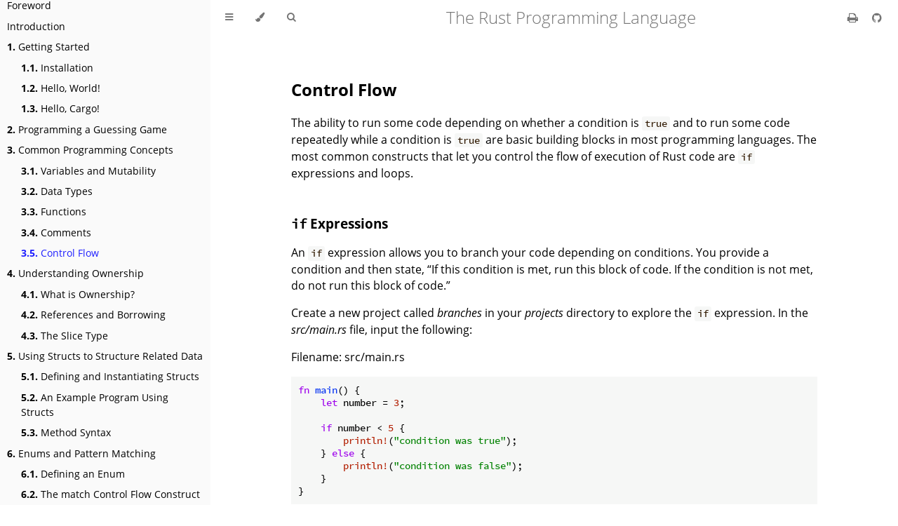

--- FILE ---
content_type: text/html
request_url: https://dev-doc.rust-lang.org/beta/book/ch03-05-control-flow.html
body_size: 12384
content:
<!DOCTYPE HTML>
<html lang="en" class="sidebar-visible no-js light">
    <head>
        <!-- Book generated using mdBook -->
        <meta charset="UTF-8">
        <title>Control Flow - The Rust Programming Language</title>


        <!-- Custom HTML head -->
        
        <meta name="description" content="">
        <meta name="viewport" content="width=device-width, initial-scale=1">
        <meta name="theme-color" content="#ffffff" />

        <link rel="icon" href="favicon.svg">
        <link rel="shortcut icon" href="favicon.png">
        <link rel="stylesheet" href="css/variables.css">
        <link rel="stylesheet" href="css/general.css">
        <link rel="stylesheet" href="css/chrome.css">
        <link rel="stylesheet" href="css/print.css" media="print">

        <!-- Fonts -->
        <link rel="stylesheet" href="FontAwesome/css/font-awesome.css">
        <link rel="stylesheet" href="fonts/fonts.css">

        <!-- Highlight.js Stylesheets -->
        <link rel="stylesheet" href="highlight.css">
        <link rel="stylesheet" href="tomorrow-night.css">
        <link rel="stylesheet" href="ayu-highlight.css">

        <!-- Custom theme stylesheets -->
        <link rel="stylesheet" href="ferris.css">
        <link rel="stylesheet" href="theme/2018-edition.css">

    </head>
    <body>
    <div id="body-container">
        <!-- Provide site root to javascript -->
        <script>
            var path_to_root = "";
            var default_theme = window.matchMedia("(prefers-color-scheme: dark)").matches ? "navy" : "light";
        </script>

        <!-- Work around some values being stored in localStorage wrapped in quotes -->
        <script>
            try {
                var theme = localStorage.getItem('mdbook-theme');
                var sidebar = localStorage.getItem('mdbook-sidebar');

                if (theme.startsWith('"') && theme.endsWith('"')) {
                    localStorage.setItem('mdbook-theme', theme.slice(1, theme.length - 1));
                }

                if (sidebar.startsWith('"') && sidebar.endsWith('"')) {
                    localStorage.setItem('mdbook-sidebar', sidebar.slice(1, sidebar.length - 1));
                }
            } catch (e) { }
        </script>

        <!-- Set the theme before any content is loaded, prevents flash -->
        <script>
            var theme;
            try { theme = localStorage.getItem('mdbook-theme'); } catch(e) { }
            if (theme === null || theme === undefined) { theme = default_theme; }
            var html = document.querySelector('html');
            html.classList.remove('no-js')
            html.classList.remove('light')
            html.classList.add(theme);
            html.classList.add('js');
        </script>

        <!-- Hide / unhide sidebar before it is displayed -->
        <script>
            var html = document.querySelector('html');
            var sidebar = null;
            if (document.body.clientWidth >= 1080) {
                try { sidebar = localStorage.getItem('mdbook-sidebar'); } catch(e) { }
                sidebar = sidebar || 'visible';
            } else {
                sidebar = 'hidden';
            }
            html.classList.remove('sidebar-visible');
            html.classList.add("sidebar-" + sidebar);
        </script>

        <nav id="sidebar" class="sidebar" aria-label="Table of contents">
            <div class="sidebar-scrollbox">
                <ol class="chapter"><li class="chapter-item expanded affix "><a href="title-page.html">The Rust Programming Language</a></li><li class="chapter-item expanded affix "><a href="foreword.html">Foreword</a></li><li class="chapter-item expanded affix "><a href="ch00-00-introduction.html">Introduction</a></li><li class="chapter-item expanded "><a href="ch01-00-getting-started.html"><strong aria-hidden="true">1.</strong> Getting Started</a></li><li><ol class="section"><li class="chapter-item expanded "><a href="ch01-01-installation.html"><strong aria-hidden="true">1.1.</strong> Installation</a></li><li class="chapter-item expanded "><a href="ch01-02-hello-world.html"><strong aria-hidden="true">1.2.</strong> Hello, World!</a></li><li class="chapter-item expanded "><a href="ch01-03-hello-cargo.html"><strong aria-hidden="true">1.3.</strong> Hello, Cargo!</a></li></ol></li><li class="chapter-item expanded "><a href="ch02-00-guessing-game-tutorial.html"><strong aria-hidden="true">2.</strong> Programming a Guessing Game</a></li><li class="chapter-item expanded "><a href="ch03-00-common-programming-concepts.html"><strong aria-hidden="true">3.</strong> Common Programming Concepts</a></li><li><ol class="section"><li class="chapter-item expanded "><a href="ch03-01-variables-and-mutability.html"><strong aria-hidden="true">3.1.</strong> Variables and Mutability</a></li><li class="chapter-item expanded "><a href="ch03-02-data-types.html"><strong aria-hidden="true">3.2.</strong> Data Types</a></li><li class="chapter-item expanded "><a href="ch03-03-how-functions-work.html"><strong aria-hidden="true">3.3.</strong> Functions</a></li><li class="chapter-item expanded "><a href="ch03-04-comments.html"><strong aria-hidden="true">3.4.</strong> Comments</a></li><li class="chapter-item expanded "><a href="ch03-05-control-flow.html" class="active"><strong aria-hidden="true">3.5.</strong> Control Flow</a></li></ol></li><li class="chapter-item expanded "><a href="ch04-00-understanding-ownership.html"><strong aria-hidden="true">4.</strong> Understanding Ownership</a></li><li><ol class="section"><li class="chapter-item expanded "><a href="ch04-01-what-is-ownership.html"><strong aria-hidden="true">4.1.</strong> What is Ownership?</a></li><li class="chapter-item expanded "><a href="ch04-02-references-and-borrowing.html"><strong aria-hidden="true">4.2.</strong> References and Borrowing</a></li><li class="chapter-item expanded "><a href="ch04-03-slices.html"><strong aria-hidden="true">4.3.</strong> The Slice Type</a></li></ol></li><li class="chapter-item expanded "><a href="ch05-00-structs.html"><strong aria-hidden="true">5.</strong> Using Structs to Structure Related Data</a></li><li><ol class="section"><li class="chapter-item expanded "><a href="ch05-01-defining-structs.html"><strong aria-hidden="true">5.1.</strong> Defining and Instantiating Structs</a></li><li class="chapter-item expanded "><a href="ch05-02-example-structs.html"><strong aria-hidden="true">5.2.</strong> An Example Program Using Structs</a></li><li class="chapter-item expanded "><a href="ch05-03-method-syntax.html"><strong aria-hidden="true">5.3.</strong> Method Syntax</a></li></ol></li><li class="chapter-item expanded "><a href="ch06-00-enums.html"><strong aria-hidden="true">6.</strong> Enums and Pattern Matching</a></li><li><ol class="section"><li class="chapter-item expanded "><a href="ch06-01-defining-an-enum.html"><strong aria-hidden="true">6.1.</strong> Defining an Enum</a></li><li class="chapter-item expanded "><a href="ch06-02-match.html"><strong aria-hidden="true">6.2.</strong> The match Control Flow Construct</a></li><li class="chapter-item expanded "><a href="ch06-03-if-let.html"><strong aria-hidden="true">6.3.</strong> Concise Control Flow with if let</a></li></ol></li><li class="chapter-item expanded "><a href="ch07-00-managing-growing-projects-with-packages-crates-and-modules.html"><strong aria-hidden="true">7.</strong> Managing Growing Projects with Packages, Crates, and Modules</a></li><li><ol class="section"><li class="chapter-item expanded "><a href="ch07-01-packages-and-crates.html"><strong aria-hidden="true">7.1.</strong> Packages and Crates</a></li><li class="chapter-item expanded "><a href="ch07-02-defining-modules-to-control-scope-and-privacy.html"><strong aria-hidden="true">7.2.</strong> Defining Modules to Control Scope and Privacy</a></li><li class="chapter-item expanded "><a href="ch07-03-paths-for-referring-to-an-item-in-the-module-tree.html"><strong aria-hidden="true">7.3.</strong> Paths for Referring to an Item in the Module Tree</a></li><li class="chapter-item expanded "><a href="ch07-04-bringing-paths-into-scope-with-the-use-keyword.html"><strong aria-hidden="true">7.4.</strong> Bringing Paths Into Scope with the use Keyword</a></li><li class="chapter-item expanded "><a href="ch07-05-separating-modules-into-different-files.html"><strong aria-hidden="true">7.5.</strong> Separating Modules into Different Files</a></li></ol></li><li class="chapter-item expanded "><a href="ch08-00-common-collections.html"><strong aria-hidden="true">8.</strong> Common Collections</a></li><li><ol class="section"><li class="chapter-item expanded "><a href="ch08-01-vectors.html"><strong aria-hidden="true">8.1.</strong> Storing Lists of Values with Vectors</a></li><li class="chapter-item expanded "><a href="ch08-02-strings.html"><strong aria-hidden="true">8.2.</strong> Storing UTF-8 Encoded Text with Strings</a></li><li class="chapter-item expanded "><a href="ch08-03-hash-maps.html"><strong aria-hidden="true">8.3.</strong> Storing Keys with Associated Values in Hash Maps</a></li></ol></li><li class="chapter-item expanded "><a href="ch09-00-error-handling.html"><strong aria-hidden="true">9.</strong> Error Handling</a></li><li><ol class="section"><li class="chapter-item expanded "><a href="ch09-01-unrecoverable-errors-with-panic.html"><strong aria-hidden="true">9.1.</strong> Unrecoverable Errors with panic!</a></li><li class="chapter-item expanded "><a href="ch09-02-recoverable-errors-with-result.html"><strong aria-hidden="true">9.2.</strong> Recoverable Errors with Result</a></li><li class="chapter-item expanded "><a href="ch09-03-to-panic-or-not-to-panic.html"><strong aria-hidden="true">9.3.</strong> To panic! or Not to panic!</a></li></ol></li><li class="chapter-item expanded "><a href="ch10-00-generics.html"><strong aria-hidden="true">10.</strong> Generic Types, Traits, and Lifetimes</a></li><li><ol class="section"><li class="chapter-item expanded "><a href="ch10-01-syntax.html"><strong aria-hidden="true">10.1.</strong> Generic Data Types</a></li><li class="chapter-item expanded "><a href="ch10-02-traits.html"><strong aria-hidden="true">10.2.</strong> Traits: Defining Shared Behavior</a></li><li class="chapter-item expanded "><a href="ch10-03-lifetime-syntax.html"><strong aria-hidden="true">10.3.</strong> Validating References with Lifetimes</a></li></ol></li><li class="chapter-item expanded "><a href="ch11-00-testing.html"><strong aria-hidden="true">11.</strong> Writing Automated Tests</a></li><li><ol class="section"><li class="chapter-item expanded "><a href="ch11-01-writing-tests.html"><strong aria-hidden="true">11.1.</strong> How to Write Tests</a></li><li class="chapter-item expanded "><a href="ch11-02-running-tests.html"><strong aria-hidden="true">11.2.</strong> Controlling How Tests Are Run</a></li><li class="chapter-item expanded "><a href="ch11-03-test-organization.html"><strong aria-hidden="true">11.3.</strong> Test Organization</a></li></ol></li><li class="chapter-item expanded "><a href="ch12-00-an-io-project.html"><strong aria-hidden="true">12.</strong> An I/O Project: Building a Command Line Program</a></li><li><ol class="section"><li class="chapter-item expanded "><a href="ch12-01-accepting-command-line-arguments.html"><strong aria-hidden="true">12.1.</strong> Accepting Command Line Arguments</a></li><li class="chapter-item expanded "><a href="ch12-02-reading-a-file.html"><strong aria-hidden="true">12.2.</strong> Reading a File</a></li><li class="chapter-item expanded "><a href="ch12-03-improving-error-handling-and-modularity.html"><strong aria-hidden="true">12.3.</strong> Refactoring to Improve Modularity and Error Handling</a></li><li class="chapter-item expanded "><a href="ch12-04-testing-the-librarys-functionality.html"><strong aria-hidden="true">12.4.</strong> Developing the Library’s Functionality with Test Driven Development</a></li><li class="chapter-item expanded "><a href="ch12-05-working-with-environment-variables.html"><strong aria-hidden="true">12.5.</strong> Working with Environment Variables</a></li><li class="chapter-item expanded "><a href="ch12-06-writing-to-stderr-instead-of-stdout.html"><strong aria-hidden="true">12.6.</strong> Writing Error Messages to Standard Error Instead of Standard Output</a></li></ol></li><li class="chapter-item expanded "><a href="ch13-00-functional-features.html"><strong aria-hidden="true">13.</strong> Functional Language Features: Iterators and Closures</a></li><li><ol class="section"><li class="chapter-item expanded "><a href="ch13-01-closures.html"><strong aria-hidden="true">13.1.</strong> Closures: Anonymous Functions that Capture Their Environment</a></li><li class="chapter-item expanded "><a href="ch13-02-iterators.html"><strong aria-hidden="true">13.2.</strong> Processing a Series of Items with Iterators</a></li><li class="chapter-item expanded "><a href="ch13-03-improving-our-io-project.html"><strong aria-hidden="true">13.3.</strong> Improving Our I/O Project</a></li><li class="chapter-item expanded "><a href="ch13-04-performance.html"><strong aria-hidden="true">13.4.</strong> Comparing Performance: Loops vs. Iterators</a></li></ol></li><li class="chapter-item expanded "><a href="ch14-00-more-about-cargo.html"><strong aria-hidden="true">14.</strong> More about Cargo and Crates.io</a></li><li><ol class="section"><li class="chapter-item expanded "><a href="ch14-01-release-profiles.html"><strong aria-hidden="true">14.1.</strong> Customizing Builds with Release Profiles</a></li><li class="chapter-item expanded "><a href="ch14-02-publishing-to-crates-io.html"><strong aria-hidden="true">14.2.</strong> Publishing a Crate to Crates.io</a></li><li class="chapter-item expanded "><a href="ch14-03-cargo-workspaces.html"><strong aria-hidden="true">14.3.</strong> Cargo Workspaces</a></li><li class="chapter-item expanded "><a href="ch14-04-installing-binaries.html"><strong aria-hidden="true">14.4.</strong> Installing Binaries from Crates.io with cargo install</a></li><li class="chapter-item expanded "><a href="ch14-05-extending-cargo.html"><strong aria-hidden="true">14.5.</strong> Extending Cargo with Custom Commands</a></li></ol></li><li class="chapter-item expanded "><a href="ch15-00-smart-pointers.html"><strong aria-hidden="true">15.</strong> Smart Pointers</a></li><li><ol class="section"><li class="chapter-item expanded "><a href="ch15-01-box.html"><strong aria-hidden="true">15.1.</strong> Using Box&lt;T&gt; to Point to Data on the Heap</a></li><li class="chapter-item expanded "><a href="ch15-02-deref.html"><strong aria-hidden="true">15.2.</strong> Treating Smart Pointers Like Regular References with the Deref Trait</a></li><li class="chapter-item expanded "><a href="ch15-03-drop.html"><strong aria-hidden="true">15.3.</strong> Running Code on Cleanup with the Drop Trait</a></li><li class="chapter-item expanded "><a href="ch15-04-rc.html"><strong aria-hidden="true">15.4.</strong> Rc&lt;T&gt;, the Reference Counted Smart Pointer</a></li><li class="chapter-item expanded "><a href="ch15-05-interior-mutability.html"><strong aria-hidden="true">15.5.</strong> RefCell&lt;T&gt; and the Interior Mutability Pattern</a></li><li class="chapter-item expanded "><a href="ch15-06-reference-cycles.html"><strong aria-hidden="true">15.6.</strong> Reference Cycles Can Leak Memory</a></li></ol></li><li class="chapter-item expanded "><a href="ch16-00-concurrency.html"><strong aria-hidden="true">16.</strong> Fearless Concurrency</a></li><li><ol class="section"><li class="chapter-item expanded "><a href="ch16-01-threads.html"><strong aria-hidden="true">16.1.</strong> Using Threads to Run Code Simultaneously</a></li><li class="chapter-item expanded "><a href="ch16-02-message-passing.html"><strong aria-hidden="true">16.2.</strong> Using Message Passing to Transfer Data Between Threads</a></li><li class="chapter-item expanded "><a href="ch16-03-shared-state.html"><strong aria-hidden="true">16.3.</strong> Shared-State Concurrency</a></li><li class="chapter-item expanded "><a href="ch16-04-extensible-concurrency-sync-and-send.html"><strong aria-hidden="true">16.4.</strong> Extensible Concurrency with the Sync and Send Traits</a></li></ol></li><li class="chapter-item expanded "><a href="ch17-00-oop.html"><strong aria-hidden="true">17.</strong> Object Oriented Programming Features of Rust</a></li><li><ol class="section"><li class="chapter-item expanded "><a href="ch17-01-what-is-oo.html"><strong aria-hidden="true">17.1.</strong> Characteristics of Object-Oriented Languages</a></li><li class="chapter-item expanded "><a href="ch17-02-trait-objects.html"><strong aria-hidden="true">17.2.</strong> Using Trait Objects That Allow for Values of Different Types</a></li><li class="chapter-item expanded "><a href="ch17-03-oo-design-patterns.html"><strong aria-hidden="true">17.3.</strong> Implementing an Object-Oriented Design Pattern</a></li></ol></li><li class="chapter-item expanded "><a href="ch18-00-patterns.html"><strong aria-hidden="true">18.</strong> Patterns and Matching</a></li><li><ol class="section"><li class="chapter-item expanded "><a href="ch18-01-all-the-places-for-patterns.html"><strong aria-hidden="true">18.1.</strong> All the Places Patterns Can Be Used</a></li><li class="chapter-item expanded "><a href="ch18-02-refutability.html"><strong aria-hidden="true">18.2.</strong> Refutability: Whether a Pattern Might Fail to Match</a></li><li class="chapter-item expanded "><a href="ch18-03-pattern-syntax.html"><strong aria-hidden="true">18.3.</strong> Pattern Syntax</a></li></ol></li><li class="chapter-item expanded "><a href="ch19-00-advanced-features.html"><strong aria-hidden="true">19.</strong> Advanced Features</a></li><li><ol class="section"><li class="chapter-item expanded "><a href="ch19-01-unsafe-rust.html"><strong aria-hidden="true">19.1.</strong> Unsafe Rust</a></li><li class="chapter-item expanded "><a href="ch19-03-advanced-traits.html"><strong aria-hidden="true">19.2.</strong> Advanced Traits</a></li><li class="chapter-item expanded "><a href="ch19-04-advanced-types.html"><strong aria-hidden="true">19.3.</strong> Advanced Types</a></li><li class="chapter-item expanded "><a href="ch19-05-advanced-functions-and-closures.html"><strong aria-hidden="true">19.4.</strong> Advanced Functions and Closures</a></li><li class="chapter-item expanded "><a href="ch19-06-macros.html"><strong aria-hidden="true">19.5.</strong> Macros</a></li></ol></li><li class="chapter-item expanded "><a href="ch20-00-final-project-a-web-server.html"><strong aria-hidden="true">20.</strong> Final Project: Building a Multithreaded Web Server</a></li><li><ol class="section"><li class="chapter-item expanded "><a href="ch20-01-single-threaded.html"><strong aria-hidden="true">20.1.</strong> Building a Single-Threaded Web Server</a></li><li class="chapter-item expanded "><a href="ch20-02-multithreaded.html"><strong aria-hidden="true">20.2.</strong> Turning Our Single-Threaded Server into a Multithreaded Server</a></li><li class="chapter-item expanded "><a href="ch20-03-graceful-shutdown-and-cleanup.html"><strong aria-hidden="true">20.3.</strong> Graceful Shutdown and Cleanup</a></li></ol></li><li class="chapter-item expanded "><a href="appendix-00.html"><strong aria-hidden="true">21.</strong> Appendix</a></li><li><ol class="section"><li class="chapter-item expanded "><a href="appendix-01-keywords.html"><strong aria-hidden="true">21.1.</strong> A - Keywords</a></li><li class="chapter-item expanded "><a href="appendix-02-operators.html"><strong aria-hidden="true">21.2.</strong> B - Operators and Symbols</a></li><li class="chapter-item expanded "><a href="appendix-03-derivable-traits.html"><strong aria-hidden="true">21.3.</strong> C - Derivable Traits</a></li><li class="chapter-item expanded "><a href="appendix-04-useful-development-tools.html"><strong aria-hidden="true">21.4.</strong> D - Useful Development Tools</a></li><li class="chapter-item expanded "><a href="appendix-05-editions.html"><strong aria-hidden="true">21.5.</strong> E - Editions</a></li><li class="chapter-item expanded "><a href="appendix-06-translation.html"><strong aria-hidden="true">21.6.</strong> F - Translations of the Book</a></li><li class="chapter-item expanded "><a href="appendix-07-nightly-rust.html"><strong aria-hidden="true">21.7.</strong> G - How Rust is Made and “Nightly Rust”</a></li></ol></li></ol>
            </div>
            <div id="sidebar-resize-handle" class="sidebar-resize-handle"></div>
        </nav>

        <!-- Track and set sidebar scroll position -->
        <script>
            var sidebarScrollbox = document.querySelector('#sidebar .sidebar-scrollbox');
            sidebarScrollbox.addEventListener('click', function(e) {
                if (e.target.tagName === 'A') {
                    sessionStorage.setItem('sidebar-scroll', sidebarScrollbox.scrollTop);
                }
            }, { passive: true });
            var sidebarScrollTop = sessionStorage.getItem('sidebar-scroll');
            sessionStorage.removeItem('sidebar-scroll');
            if (sidebarScrollTop) {
                // preserve sidebar scroll position when navigating via links within sidebar
                sidebarScrollbox.scrollTop = sidebarScrollTop;
            } else {
                // scroll sidebar to current active section when navigating via "next/previous chapter" buttons
                var activeSection = document.querySelector('#sidebar .active');
                if (activeSection) {
                    activeSection.scrollIntoView({ block: 'center' });
                }
            }
        </script>

        <div id="page-wrapper" class="page-wrapper">

            <div class="page">
                                <div id="menu-bar-hover-placeholder"></div>
                <div id="menu-bar" class="menu-bar sticky">
                    <div class="left-buttons">
                        <button id="sidebar-toggle" class="icon-button" type="button" title="Toggle Table of Contents" aria-label="Toggle Table of Contents" aria-controls="sidebar">
                            <i class="fa fa-bars"></i>
                        </button>
                        <button id="theme-toggle" class="icon-button" type="button" title="Change theme" aria-label="Change theme" aria-haspopup="true" aria-expanded="false" aria-controls="theme-list">
                            <i class="fa fa-paint-brush"></i>
                        </button>
                        <ul id="theme-list" class="theme-popup" aria-label="Themes" role="menu">
                            <li role="none"><button role="menuitem" class="theme" id="light">Light</button></li>
                            <li role="none"><button role="menuitem" class="theme" id="rust">Rust</button></li>
                            <li role="none"><button role="menuitem" class="theme" id="coal">Coal</button></li>
                            <li role="none"><button role="menuitem" class="theme" id="navy">Navy</button></li>
                            <li role="none"><button role="menuitem" class="theme" id="ayu">Ayu</button></li>
                        </ul>
                        <button id="search-toggle" class="icon-button" type="button" title="Search. (Shortkey: s)" aria-label="Toggle Searchbar" aria-expanded="false" aria-keyshortcuts="S" aria-controls="searchbar">
                            <i class="fa fa-search"></i>
                        </button>
                    </div>

                    <h1 class="menu-title">The Rust Programming Language</h1>

                    <div class="right-buttons">
                        <a href="print.html" title="Print this book" aria-label="Print this book">
                            <i id="print-button" class="fa fa-print"></i>
                        </a>
                        <a href="https://github.com/rust-lang/book" title="Git repository" aria-label="Git repository">
                            <i id="git-repository-button" class="fa fa-github"></i>
                        </a>

                    </div>
                </div>

                <div id="search-wrapper" class="hidden">
                    <form id="searchbar-outer" class="searchbar-outer">
                        <input type="search" id="searchbar" name="searchbar" placeholder="Search this book ..." aria-controls="searchresults-outer" aria-describedby="searchresults-header">
                    </form>
                    <div id="searchresults-outer" class="searchresults-outer hidden">
                        <div id="searchresults-header" class="searchresults-header"></div>
                        <ul id="searchresults">
                        </ul>
                    </div>
                </div>

                <!-- Apply ARIA attributes after the sidebar and the sidebar toggle button are added to the DOM -->
                <script>
                    document.getElementById('sidebar-toggle').setAttribute('aria-expanded', sidebar === 'visible');
                    document.getElementById('sidebar').setAttribute('aria-hidden', sidebar !== 'visible');
                    Array.from(document.querySelectorAll('#sidebar a')).forEach(function(link) {
                        link.setAttribute('tabIndex', sidebar === 'visible' ? 0 : -1);
                    });
                </script>

                <div id="content" class="content">
                    <main>
                        <h2 id="control-flow"><a class="header" href="#control-flow">Control Flow</a></h2>
<p>The ability to run some code depending on whether a condition is <code>true</code> and to
run some code repeatedly while a condition is <code>true</code> are basic building blocks
in most programming languages. The most common constructs that let you control
the flow of execution of Rust code are <code>if</code> expressions and loops.</p>
<h3 id="if-expressions"><a class="header" href="#if-expressions"><code>if</code> Expressions</a></h3>
<p>An <code>if</code> expression allows you to branch your code depending on conditions. You
provide a condition and then state, “If this condition is met, run this block
of code. If the condition is not met, do not run this block of code.”</p>
<p>Create a new project called <em>branches</em> in your <em>projects</em> directory to explore
the <code>if</code> expression. In the <em>src/main.rs</em> file, input the following:</p>
<p><span class="filename">Filename: src/main.rs</span></p>
<pre><pre class="playground"><code class="language-rust">fn main() {
    let number = 3;

    if number &lt; 5 {
        println!(&quot;condition was true&quot;);
    } else {
        println!(&quot;condition was false&quot;);
    }
}</code></pre></pre>
<p>All <code>if</code> expressions start with the keyword <code>if</code>, followed by a condition. In
this case, the condition checks whether or not the variable <code>number</code> has a
value less than 5. We place the block of code to execute if the condition is
<code>true</code> immediately after the condition inside curly brackets. Blocks of code
associated with the conditions in <code>if</code> expressions are sometimes called <em>arms</em>,
just like the arms in <code>match</code> expressions that we discussed in the <a href="ch02-00-guessing-game-tutorial.html#comparing-the-guess-to-the-secret-number">“Comparing
the Guess to the Secret Number”</a><!--
ignore --> section of Chapter 2.</p>
<p>Optionally, we can also include an <code>else</code> expression, which we chose to do
here, to give the program an alternative block of code to execute should the
condition evaluate to <code>false</code>. If you don’t provide an <code>else</code> expression and
the condition is <code>false</code>, the program will just skip the <code>if</code> block and move on
to the next bit of code.</p>
<p>Try running this code; you should see the following output:</p>
<pre><code class="language-console">$ cargo run
   Compiling branches v0.1.0 (file:///projects/branches)
    Finished dev [unoptimized + debuginfo] target(s) in 0.31s
     Running `target/debug/branches`
condition was true
</code></pre>
<p>Let’s try changing the value of <code>number</code> to a value that makes the condition
<code>false</code> to see what happens:</p>
<pre><code class="language-rust ignore"><span class="boring">fn main() {
</span>    let number = 7;
<span class="boring">
</span><span class="boring">    if number &lt; 5 {
</span><span class="boring">        println!(&quot;condition was true&quot;);
</span><span class="boring">    } else {
</span><span class="boring">        println!(&quot;condition was false&quot;);
</span><span class="boring">    }
</span><span class="boring">}</span></code></pre>
<p>Run the program again, and look at the output:</p>
<pre><code class="language-console">$ cargo run
   Compiling branches v0.1.0 (file:///projects/branches)
    Finished dev [unoptimized + debuginfo] target(s) in 0.31s
     Running `target/debug/branches`
condition was false
</code></pre>
<p>It’s also worth noting that the condition in this code <em>must</em> be a <code>bool</code>. If
the condition isn’t a <code>bool</code>, we’ll get an error. For example, try running the
following code:</p>
<p><span class="filename">Filename: src/main.rs</span></p>
<pre><code class="language-rust ignore does_not_compile">fn main() {
    let number = 3;

    if number {
        println!(&quot;number was three&quot;);
    }
}</code></pre>
<p>The <code>if</code> condition evaluates to a value of <code>3</code> this time, and Rust throws an
error:</p>
<pre><code class="language-console">$ cargo run
   Compiling branches v0.1.0 (file:///projects/branches)
error[E0308]: mismatched types
 --&gt; src/main.rs:4:8
  |
4 |     if number {
  |        ^^^^^^ expected `bool`, found integer

For more information about this error, try `rustc --explain E0308`.
error: could not compile `branches` due to previous error
</code></pre>
<p>The error indicates that Rust expected a <code>bool</code> but got an integer. Unlike
languages such as Ruby and JavaScript, Rust will not automatically try to
convert non-Boolean types to a Boolean. You must be explicit and always provide
<code>if</code> with a Boolean as its condition. If we want the <code>if</code> code block to run
only when a number is not equal to <code>0</code>, for example, we can change the <code>if</code>
expression to the following:</p>
<p><span class="filename">Filename: src/main.rs</span></p>
<pre><pre class="playground"><code class="language-rust">fn main() {
    let number = 3;

    if number != 0 {
        println!(&quot;number was something other than zero&quot;);
    }
}</code></pre></pre>
<p>Running this code will print <code>number was something other than zero</code>.</p>
<h4 id="handling-multiple-conditions-with-else-if"><a class="header" href="#handling-multiple-conditions-with-else-if">Handling Multiple Conditions with <code>else if</code></a></h4>
<p>You can use multiple conditions by combining <code>if</code> and <code>else</code> in an <code>else if</code>
expression. For example:</p>
<p><span class="filename">Filename: src/main.rs</span></p>
<pre><pre class="playground"><code class="language-rust">fn main() {
    let number = 6;

    if number % 4 == 0 {
        println!(&quot;number is divisible by 4&quot;);
    } else if number % 3 == 0 {
        println!(&quot;number is divisible by 3&quot;);
    } else if number % 2 == 0 {
        println!(&quot;number is divisible by 2&quot;);
    } else {
        println!(&quot;number is not divisible by 4, 3, or 2&quot;);
    }
}</code></pre></pre>
<p>This program has four possible paths it can take. After running it, you should
see the following output:</p>
<pre><code class="language-console">$ cargo run
   Compiling branches v0.1.0 (file:///projects/branches)
    Finished dev [unoptimized + debuginfo] target(s) in 0.31s
     Running `target/debug/branches`
number is divisible by 3
</code></pre>
<p>When this program executes, it checks each <code>if</code> expression in turn and executes
the first body for which the condition evaluates to <code>true</code>. Note that even
though 6 is divisible by 2, we don’t see the output <code>number is divisible by 2</code>,
nor do we see the <code>number is not divisible by 4, 3, or 2</code> text from the <code>else</code>
block. That’s because Rust only executes the block for the first <code>true</code>
condition, and once it finds one, it doesn’t even check the rest.</p>
<p>Using too many <code>else if</code> expressions can clutter your code, so if you have more
than one, you might want to refactor your code. Chapter 6 describes a powerful
Rust branching construct called <code>match</code> for these cases.</p>
<h4 id="using-if-in-a-let-statement"><a class="header" href="#using-if-in-a-let-statement">Using <code>if</code> in a <code>let</code> Statement</a></h4>
<p>Because <code>if</code> is an expression, we can use it on the right side of a <code>let</code>
statement to assign the outcome to a variable, as in Listing 3-2.</p>
<p><span class="filename">Filename: src/main.rs</span></p>
<pre><pre class="playground"><code class="language-rust">fn main() {
    let condition = true;
    let number = if condition { 5 } else { 6 };

    println!(&quot;The value of number is: {number}&quot;);
}</code></pre></pre>
<p><span class="caption">Listing 3-2: Assigning the result of an <code>if</code> expression
to a variable</span></p>
<p>The <code>number</code> variable will be bound to a value based on the outcome of the <code>if</code>
expression. Run this code to see what happens:</p>
<pre><code class="language-console">$ cargo run
   Compiling branches v0.1.0 (file:///projects/branches)
    Finished dev [unoptimized + debuginfo] target(s) in 0.30s
     Running `target/debug/branches`
The value of number is: 5
</code></pre>
<p>Remember that blocks of code evaluate to the last expression in them, and
numbers by themselves are also expressions. In this case, the value of the
whole <code>if</code> expression depends on which block of code executes. This means the
values that have the potential to be results from each arm of the <code>if</code> must be
the same type; in Listing 3-2, the results of both the <code>if</code> arm and the <code>else</code>
arm were <code>i32</code> integers. If the types are mismatched, as in the following
example, we’ll get an error:</p>
<p><span class="filename">Filename: src/main.rs</span></p>
<pre><code class="language-rust ignore does_not_compile">fn main() {
    let condition = true;

    let number = if condition { 5 } else { &quot;six&quot; };

    println!(&quot;The value of number is: {number}&quot;);
}</code></pre>
<p>When we try to compile this code, we’ll get an error. The <code>if</code> and <code>else</code> arms
have value types that are incompatible, and Rust indicates exactly where to
find the problem in the program:</p>
<pre><code class="language-console">$ cargo run
   Compiling branches v0.1.0 (file:///projects/branches)
error[E0308]: `if` and `else` have incompatible types
 --&gt; src/main.rs:4:44
  |
4 |     let number = if condition { 5 } else { &quot;six&quot; };
  |                                 -          ^^^^^ expected integer, found `&amp;str`
  |                                 |
  |                                 expected because of this

For more information about this error, try `rustc --explain E0308`.
error: could not compile `branches` due to previous error
</code></pre>
<p>The expression in the <code>if</code> block evaluates to an integer, and the expression in
the <code>else</code> block evaluates to a string. This won’t work because variables must
have a single type, and Rust needs to know at compile time what type the
<code>number</code> variable is, definitively. Knowing the type of <code>number</code> lets the
compiler verify the type is valid everywhere we use <code>number</code>. Rust wouldn’t be
able to do that if the type of <code>number</code> was only determined at runtime; the
compiler would be more complex and would make fewer guarantees about the code
if it had to keep track of multiple hypothetical types for any variable.</p>
<h3 id="repetition-with-loops"><a class="header" href="#repetition-with-loops">Repetition with Loops</a></h3>
<p>It’s often useful to execute a block of code more than once. For this task,
Rust provides several <em>loops</em>, which will run through the code inside the loop
body to the end and then start immediately back at the beginning. To experiment
with loops, let’s make a new project called <em>loops</em>.</p>
<p>Rust has three kinds of loops: <code>loop</code>, <code>while</code>, and <code>for</code>. Let’s try each one.</p>
<h4 id="repeating-code-with-loop"><a class="header" href="#repeating-code-with-loop">Repeating Code with <code>loop</code></a></h4>
<p>The <code>loop</code> keyword tells Rust to execute a block of code over and over again
forever or until you explicitly tell it to stop.</p>
<p>As an example, change the <em>src/main.rs</em> file in your <em>loops</em> directory to look
like this:</p>
<p><span class="filename">Filename: src/main.rs</span></p>
<pre><code class="language-rust ignore">fn main() {
    loop {
        println!(&quot;again!&quot;);
    }
}</code></pre>
<p>When we run this program, we’ll see <code>again!</code> printed over and over continuously
until we stop the program manually. Most terminals support the keyboard
shortcut <span class="keystroke">ctrl-c</span> to interrupt a program that is
stuck in a continual loop. Give it a try:</p>
<!-- manual-regeneration
cd listings/ch03-common-programming-concepts/no-listing-32-loop
cargo run
CTRL-C
-->
<pre><code class="language-console">$ cargo run
   Compiling loops v0.1.0 (file:///projects/loops)
    Finished dev [unoptimized + debuginfo] target(s) in 0.29s
     Running `target/debug/loops`
again!
again!
again!
again!
^Cagain!
</code></pre>
<p>The symbol <code>^C</code> represents where you pressed <span
class="keystroke">ctrl-c</span>. You may or may not see the word <code>again!</code>
printed after the <code>^C</code>, depending on where the code was in the loop when it
received the interrupt signal.</p>
<p>Fortunately, Rust also provides a way to break out of a loop using code. You
can place the <code>break</code> keyword within the loop to tell the program when to stop
executing the loop. Recall that we did this in the guessing game in the
<a href="ch02-00-guessing-game-tutorial.html#quitting-after-a-correct-guess">“Quitting After a Correct Guess”</a><!-- ignore
--> section of Chapter 2 to exit the program when the user won the game by
guessing the correct number.</p>
<p>We also used <code>continue</code> in the guessing game, which in a loop tells the program
to skip over any remaining code in this iteration of the loop and go to the
next iteration.</p>
<h4 id="returning-values-from-loops"><a class="header" href="#returning-values-from-loops">Returning Values from Loops</a></h4>
<p>One of the uses of a <code>loop</code> is to retry an operation you know might fail, such
as checking whether a thread has completed its job. You might also need to pass
the result of that operation out of the loop to the rest of your code. To do
this, you can add the value you want returned after the <code>break</code> expression you
use to stop the loop; that value will be returned out of the loop so you can
use it, as shown here:</p>
<pre><pre class="playground"><code class="language-rust">fn main() {
    let mut counter = 0;

    let result = loop {
        counter += 1;

        if counter == 10 {
            break counter * 2;
        }
    };

    println!(&quot;The result is {result}&quot;);
}</code></pre></pre>
<p>Before the loop, we declare a variable named <code>counter</code> and initialize it to
<code>0</code>. Then we declare a variable named <code>result</code> to hold the value returned from
the loop. On every iteration of the loop, we add <code>1</code> to the <code>counter</code> variable,
and then check whether the <code>counter</code> is equal to <code>10</code>. When it is, we use the
<code>break</code> keyword with the value <code>counter * 2</code>. After the loop, we use a
semicolon to end the statement that assigns the value to <code>result</code>. Finally, we
print the value in <code>result</code>, which in this case is <code>20</code>.</p>
<h4 id="loop-labels-to-disambiguate-between-multiple-loops"><a class="header" href="#loop-labels-to-disambiguate-between-multiple-loops">Loop Labels to Disambiguate Between Multiple Loops</a></h4>
<p>If you have loops within loops, <code>break</code> and <code>continue</code> apply to the innermost
loop at that point. You can optionally specify a <em>loop label</em> on a loop that
you can then use with <code>break</code> or <code>continue</code> to specify that those keywords
apply to the labeled loop instead of the innermost loop. Loop labels must begin
with a single quote. Here’s an example with two nested loops:</p>
<pre><pre class="playground"><code class="language-rust">fn main() {
    let mut count = 0;
    'counting_up: loop {
        println!(&quot;count = {count}&quot;);
        let mut remaining = 10;

        loop {
            println!(&quot;remaining = {remaining}&quot;);
            if remaining == 9 {
                break;
            }
            if count == 2 {
                break 'counting_up;
            }
            remaining -= 1;
        }

        count += 1;
    }
    println!(&quot;End count = {count}&quot;);
}</code></pre></pre>
<p>The outer loop has the label <code>'counting_up</code>, and it will count up from 0 to 2.
The inner loop without a label counts down from 10 to 9. The first <code>break</code> that
doesn’t specify a label will exit the inner loop only. The <code>break 'counting_up;</code> statement will exit the outer loop. This code prints:</p>
<pre><code class="language-console">$ cargo run
   Compiling loops v0.1.0 (file:///projects/loops)
    Finished dev [unoptimized + debuginfo] target(s) in 0.58s
     Running `target/debug/loops`
count = 0
remaining = 10
remaining = 9
count = 1
remaining = 10
remaining = 9
count = 2
remaining = 10
End count = 2
</code></pre>
<h4 id="conditional-loops-with-while"><a class="header" href="#conditional-loops-with-while">Conditional Loops with <code>while</code></a></h4>
<p>A program will often need to evaluate a condition within a loop. While the
condition is <code>true</code>, the loop runs. When the condition ceases to be <code>true</code>, the
program calls <code>break</code>, stopping the loop. It’s possible to implement behavior
like this using a combination of <code>loop</code>, <code>if</code>, <code>else</code>, and <code>break</code>; you could
try that now in a program, if you’d like. However, this pattern is so common
that Rust has a built-in language construct for it, called a <code>while</code> loop. In
Listing 3-3, we use <code>while</code> to loop the program three times, counting down each
time, and then, after the loop, print a message and exit.</p>
<p><span class="filename">Filename: src/main.rs</span></p>
<pre><pre class="playground"><code class="language-rust">fn main() {
    let mut number = 3;

    while number != 0 {
        println!(&quot;{number}!&quot;);

        number -= 1;
    }

    println!(&quot;LIFTOFF!!!&quot;);
}</code></pre></pre>
<p><span class="caption">Listing 3-3: Using a <code>while</code> loop to run code while a
condition holds true</span></p>
<p>This construct eliminates a lot of nesting that would be necessary if you used
<code>loop</code>, <code>if</code>, <code>else</code>, and <code>break</code>, and it’s clearer. While a condition
evaluates to <code>true</code>, the code runs; otherwise, it exits the loop.</p>
<h4 id="looping-through-a-collection-with-for"><a class="header" href="#looping-through-a-collection-with-for">Looping Through a Collection with <code>for</code></a></h4>
<p>You can choose to use the <code>while</code> construct to loop over the elements of a
collection, such as an array. For example, the loop in Listing 3-4 prints each
element in the array <code>a</code>.</p>
<p><span class="filename">Filename: src/main.rs</span></p>
<pre><pre class="playground"><code class="language-rust">fn main() {
    let a = [10, 20, 30, 40, 50];
    let mut index = 0;

    while index &lt; 5 {
        println!(&quot;the value is: {}&quot;, a[index]);

        index += 1;
    }
}</code></pre></pre>
<p><span class="caption">Listing 3-4: Looping through each element of a collection
using a <code>while</code> loop</span></p>
<p>Here, the code counts up through the elements in the array. It starts at index
<code>0</code>, and then loops until it reaches the final index in the array (that is,
when <code>index &lt; 5</code> is no longer <code>true</code>). Running this code will print every
element in the array:</p>
<pre><code class="language-console">$ cargo run
   Compiling loops v0.1.0 (file:///projects/loops)
    Finished dev [unoptimized + debuginfo] target(s) in 0.32s
     Running `target/debug/loops`
the value is: 10
the value is: 20
the value is: 30
the value is: 40
the value is: 50
</code></pre>
<p>All five array values appear in the terminal, as expected. Even though <code>index</code>
will reach a value of <code>5</code> at some point, the loop stops executing before trying
to fetch a sixth value from the array.</p>
<p>However, this approach is error prone; we could cause the program to panic if
the index value or test condition is incorrect. For example, if you changed the
definition of the <code>a</code> array to have four elements but forgot to update the
condition to <code>while index &lt; 4</code>, the code would panic. It’s also slow, because
the compiler adds runtime code to perform the conditional check of whether the
index is within the bounds of the array on every iteration through the loop.</p>
<p>As a more concise alternative, you can use a <code>for</code> loop and execute some code
for each item in a collection. A <code>for</code> loop looks like the code in Listing 3-5.</p>
<p><span class="filename">Filename: src/main.rs</span></p>
<pre><pre class="playground"><code class="language-rust">fn main() {
    let a = [10, 20, 30, 40, 50];

    for element in a {
        println!(&quot;the value is: {element}&quot;);
    }
}</code></pre></pre>
<p><span class="caption">Listing 3-5: Looping through each element of a collection
using a <code>for</code> loop</span></p>
<p>When we run this code, we’ll see the same output as in Listing 3-4. More
importantly, we’ve now increased the safety of the code and eliminated the
chance of bugs that might result from going beyond the end of the array or not
going far enough and missing some items.</p>
<p>Using the <code>for</code> loop, you wouldn’t need to remember to change any other code if
you changed the number of values in the array, as you would with the method
used in Listing 3-4.</p>
<p>The safety and conciseness of <code>for</code> loops make them the most commonly used loop
construct in Rust. Even in situations in which you want to run some code a
certain number of times, as in the countdown example that used a <code>while</code> loop
in Listing 3-3, most Rustaceans would use a <code>for</code> loop. The way to do that
would be to use a <code>Range</code>, provided by the standard library, which generates
all numbers in sequence starting from one number and ending before another
number.</p>
<p>Here’s what the countdown would look like using a <code>for</code> loop and another method
we’ve not yet talked about, <code>rev</code>, to reverse the range:</p>
<p><span class="filename">Filename: src/main.rs</span></p>
<pre><pre class="playground"><code class="language-rust">fn main() {
    for number in (1..4).rev() {
        println!(&quot;{number}!&quot;);
    }
    println!(&quot;LIFTOFF!!!&quot;);
}</code></pre></pre>
<p>This code is a bit nicer, isn’t it?</p>
<h2 id="summary"><a class="header" href="#summary">Summary</a></h2>
<p>You made it! This was a sizable chapter: you learned about variables, scalar
and compound data types, functions, comments, <code>if</code> expressions, and loops! To
practice with the concepts discussed in this chapter, try building programs to
do the following:</p>
<ul>
<li>Convert temperatures between Fahrenheit and Celsius.</li>
<li>Generate the <em>n</em>th Fibonacci number.</li>
<li>Print the lyrics to the Christmas carol “The Twelve Days of Christmas,”
taking advantage of the repetition in the song.</li>
</ul>
<p>When you’re ready to move on, we’ll talk about a concept in Rust that <em>doesn’t</em>
commonly exist in other programming languages: ownership.</p>

                    </main>

                    <nav class="nav-wrapper" aria-label="Page navigation">
                        <!-- Mobile navigation buttons -->
                            <a rel="prev" href="ch03-04-comments.html" class="mobile-nav-chapters previous" title="Previous chapter" aria-label="Previous chapter" aria-keyshortcuts="Left">
                                <i class="fa fa-angle-left"></i>
                            </a>

                            <a rel="next" href="ch04-00-understanding-ownership.html" class="mobile-nav-chapters next" title="Next chapter" aria-label="Next chapter" aria-keyshortcuts="Right">
                                <i class="fa fa-angle-right"></i>
                            </a>

                        <div style="clear: both"></div>
                    </nav>
                </div>
            </div>

            <nav class="nav-wide-wrapper" aria-label="Page navigation">
                    <a rel="prev" href="ch03-04-comments.html" class="nav-chapters previous" title="Previous chapter" aria-label="Previous chapter" aria-keyshortcuts="Left">
                        <i class="fa fa-angle-left"></i>
                    </a>

                    <a rel="next" href="ch04-00-understanding-ownership.html" class="nav-chapters next" title="Next chapter" aria-label="Next chapter" aria-keyshortcuts="Right">
                        <i class="fa fa-angle-right"></i>
                    </a>
            </nav>

        </div>




        <script>
            window.playground_copyable = true;
        </script>


        <script src="elasticlunr.min.js"></script>
        <script src="mark.min.js"></script>
        <script src="searcher.js"></script>

        <script src="clipboard.min.js"></script>
        <script src="highlight.js"></script>
        <script src="book.js"></script>

        <!-- Custom JS scripts -->
        <script src="ferris.js"></script>


    </div>
    </body>
</html>


--- FILE ---
content_type: text/css
request_url: https://dev-doc.rust-lang.org/beta/book/theme/2018-edition.css
body_size: -17
content:
span.caption {
    font-size: .8em;
    font-weight: 600;
}

span.caption code {
    font-size: 0.875em;
    font-weight: 400;
}


--- FILE ---
content_type: text/javascript
request_url: https://dev-doc.rust-lang.org/beta/book/ferris.js
body_size: 522
content:
var ferrisTypes = [
  {
    attr: 'does_not_compile',
    title: 'This code does not compile!'
  },
  {
    attr: 'panics',
    title: 'This code panics!'
  },
  {
    attr: 'not_desired_behavior',
    title: 'This code does not produce the desired behavior.'
  }
]

document.addEventListener('DOMContentLoaded', () => {
  for (var ferrisType of ferrisTypes) {
    attachFerrises(ferrisType)
  }
})

function attachFerrises(type) {
  var elements = document.getElementsByClassName(type.attr)

  for (var codeBlock of elements) {
    var lines = codeBlock.innerText.replace(/\n$/, '').split(/\n/).length
    var size = 'large'
    if (lines < 4) {
      size = 'small'
    }

    var container = prepareFerrisContainer(codeBlock, size == 'small')
    container.appendChild(createFerris(type, size))
  }
}

function prepareFerrisContainer(element, useButtons) {
  var foundButtons = element.parentElement.querySelector('.buttons')
  if (useButtons && foundButtons) {
    return foundButtons
  }

  var div = document.createElement('div')
  div.classList.add('ferris-container')

  element.parentElement.insertBefore(div, element)

  return div
}

function createFerris(type, size) {
  var a = document.createElement('a')
  a.setAttribute('href', 'ch00-00-introduction.html#ferris')
  a.setAttribute('target', '_blank')

  var img = document.createElement('img')
  img.setAttribute('src', 'img/ferris/' + type.attr + '.svg')
  img.setAttribute('title', type.title)
  img.classList.add('ferris')
  img.classList.add('ferris-' + size)

  a.appendChild(img)

  return a
}
